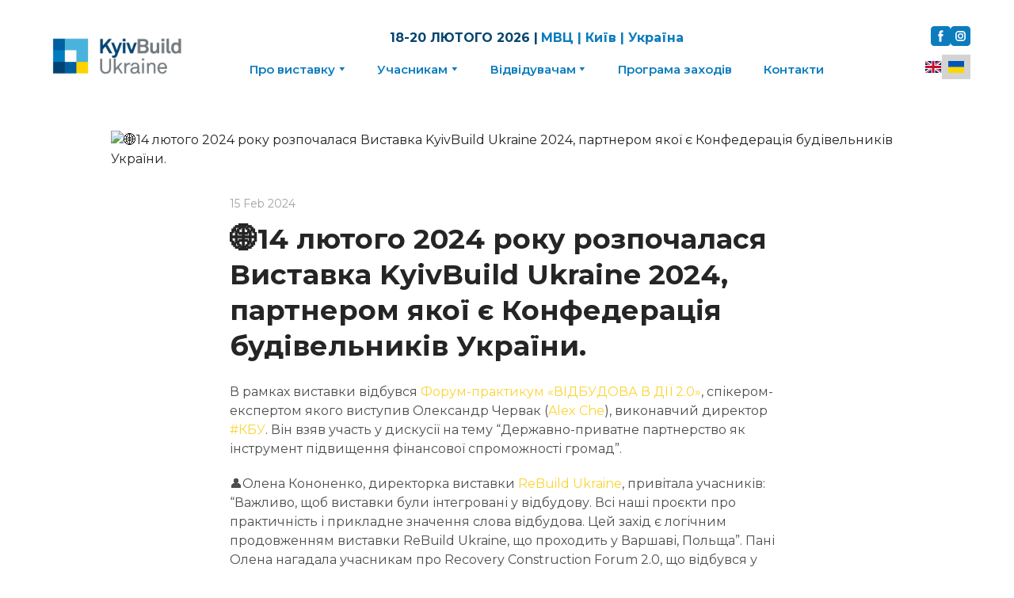

--- FILE ---
content_type: text/css; charset=utf-8
request_url: https://kyivbuild.com.ua/site/6968adfbb9946fd5dd8f5aa9/google-fonts-__empty_page__.css
body_size: 754605
content:

/* cyrillic */
@font-face {
  font-family: 'Montserrat';
  font-style: italic;
  font-weight: 400;
  src: url("[data-uri]") format('woff2');
  unicode-range: U+0301, U+0400-045F, U+0490-0491, U+04B0-04B1, U+2116;
}

/* latin */
@font-face {
  font-family: 'Montserrat';
  font-style: italic;
  font-weight: 400;
  src: url("[data-uri]") format('woff2');
  unicode-range: U+0000-00FF, U+0131, U+0152-0153, U+02BB-02BC, U+02C6, U+02DA, U+02DC, U+0304, U+0308, U+0329, U+2000-206F, U+20AC, U+2122, U+2191, U+2193, U+2212, U+2215, U+FEFF, U+FFFD;
}

/* cyrillic */
@font-face {
  font-family: 'Montserrat';
  font-style: italic;
  font-weight: 500;
  src: url("[data-uri]") format('woff2');
  unicode-range: U+0301, U+0400-045F, U+0490-0491, U+04B0-04B1, U+2116;
}

/* latin */
@font-face {
  font-family: 'Montserrat';
  font-style: italic;
  font-weight: 500;
  src: url("[data-uri]") format('woff2');
  unicode-range: U+0000-00FF, U+0131, U+0152-0153, U+02BB-02BC, U+02C6, U+02DA, U+02DC, U+0304, U+0308, U+0329, U+2000-206F, U+20AC, U+2122, U+2191, U+2193, U+2212, U+2215, U+FEFF, U+FFFD;
}

/* cyrillic */
@font-face {
  font-family: 'Montserrat';
  font-style: italic;
  font-weight: 600;
  src: url("[data-uri]") format('woff2');
  unicode-range: U+0301, U+0400-045F, U+0490-0491, U+04B0-04B1, U+2116;
}

/* latin */
@font-face {
  font-family: 'Montserrat';
  font-style: italic;
  font-weight: 600;
  src: url("[data-uri]") format('woff2');
  unicode-range: U+0000-00FF, U+0131, U+0152-0153, U+02BB-02BC, U+02C6, U+02DA, U+02DC, U+0304, U+0308, U+0329, U+2000-206F, U+20AC, U+2122, U+2191, U+2193, U+2212, U+2215, U+FEFF, U+FFFD;
}

/* cyrillic */
@font-face {
  font-family: 'Montserrat';
  font-style: italic;
  font-weight: 700;
  src: url("[data-uri]") format('woff2');
  unicode-range: U+0301, U+0400-045F, U+0490-0491, U+04B0-04B1, U+2116;
}

/* latin */
@font-face {
  font-family: 'Montserrat';
  font-style: italic;
  font-weight: 700;
  src: url("[data-uri]") format('woff2');
  unicode-range: U+0000-00FF, U+0131, U+0152-0153, U+02BB-02BC, U+02C6, U+02DA, U+02DC, U+0304, U+0308, U+0329, U+2000-206F, U+20AC, U+2122, U+2191, U+2193, U+2212, U+2215, U+FEFF, U+FFFD;
}

/* cyrillic */
@font-face {
  font-family: 'Montserrat';
  font-style: normal;
  font-weight: 400;
  src: url("[data-uri]") format('woff2');
  unicode-range: U+0301, U+0400-045F, U+0490-0491, U+04B0-04B1, U+2116;
}

/* latin */
@font-face {
  font-family: 'Montserrat';
  font-style: normal;
  font-weight: 400;
  src: url("[data-uri]") format('woff2');
  unicode-range: U+0000-00FF, U+0131, U+0152-0153, U+02BB-02BC, U+02C6, U+02DA, U+02DC, U+0304, U+0308, U+0329, U+2000-206F, U+20AC, U+2122, U+2191, U+2193, U+2212, U+2215, U+FEFF, U+FFFD;
}

/* cyrillic */
@font-face {
  font-family: 'Montserrat';
  font-style: normal;
  font-weight: 500;
  src: url("[data-uri]") format('woff2');
  unicode-range: U+0301, U+0400-045F, U+0490-0491, U+04B0-04B1, U+2116;
}

/* latin */
@font-face {
  font-family: 'Montserrat';
  font-style: normal;
  font-weight: 500;
  src: url("[data-uri]") format('woff2');
  unicode-range: U+0000-00FF, U+0131, U+0152-0153, U+02BB-02BC, U+02C6, U+02DA, U+02DC, U+0304, U+0308, U+0329, U+2000-206F, U+20AC, U+2122, U+2191, U+2193, U+2212, U+2215, U+FEFF, U+FFFD;
}

/* cyrillic */
@font-face {
  font-family: 'Montserrat';
  font-style: normal;
  font-weight: 600;
  src: url("[data-uri]") format('woff2');
  unicode-range: U+0301, U+0400-045F, U+0490-0491, U+04B0-04B1, U+2116;
}

/* latin */
@font-face {
  font-family: 'Montserrat';
  font-style: normal;
  font-weight: 600;
  src: url("[data-uri]") format('woff2');
  unicode-range: U+0000-00FF, U+0131, U+0152-0153, U+02BB-02BC, U+02C6, U+02DA, U+02DC, U+0304, U+0308, U+0329, U+2000-206F, U+20AC, U+2122, U+2191, U+2193, U+2212, U+2215, U+FEFF, U+FFFD;
}

/* cyrillic */
@font-face {
  font-family: 'Montserrat';
  font-style: normal;
  font-weight: 700;
  src: url("[data-uri]") format('woff2');
  unicode-range: U+0301, U+0400-045F, U+0490-0491, U+04B0-04B1, U+2116;
}

/* latin */
@font-face {
  font-family: 'Montserrat';
  font-style: normal;
  font-weight: 700;
  src: url("[data-uri]") format('woff2');
  unicode-range: U+0000-00FF, U+0131, U+0152-0153, U+02BB-02BC, U+02C6, U+02DA, U+02DC, U+0304, U+0308, U+0329, U+2000-206F, U+20AC, U+2122, U+2191, U+2193, U+2212, U+2215, U+FEFF, U+FFFD;
}


/* cyrillic */
@font-face {
  font-family: 'Open Sans';
  font-style: italic;
  font-weight: 400;
  font-stretch: 100%;
  src: url("[data-uri]") format('woff2');
  unicode-range: U+0301, U+0400-045F, U+0490-0491, U+04B0-04B1, U+2116;
}

/* latin */
@font-face {
  font-family: 'Open Sans';
  font-style: italic;
  font-weight: 400;
  font-stretch: 100%;
  src: url("[data-uri]") format('woff2');
  unicode-range: U+0000-00FF, U+0131, U+0152-0153, U+02BB-02BC, U+02C6, U+02DA, U+02DC, U+0304, U+0308, U+0329, U+2000-206F, U+20AC, U+2122, U+2191, U+2193, U+2212, U+2215, U+FEFF, U+FFFD;
}

/* cyrillic */
@font-face {
  font-family: 'Open Sans';
  font-style: italic;
  font-weight: 700;
  font-stretch: 100%;
  src: url("[data-uri]") format('woff2');
  unicode-range: U+0301, U+0400-045F, U+0490-0491, U+04B0-04B1, U+2116;
}

/* latin */
@font-face {
  font-family: 'Open Sans';
  font-style: italic;
  font-weight: 700;
  font-stretch: 100%;
  src: url("[data-uri]") format('woff2');
  unicode-range: U+0000-00FF, U+0131, U+0152-0153, U+02BB-02BC, U+02C6, U+02DA, U+02DC, U+0304, U+0308, U+0329, U+2000-206F, U+20AC, U+2122, U+2191, U+2193, U+2212, U+2215, U+FEFF, U+FFFD;
}

/* cyrillic */
@font-face {
  font-family: 'Open Sans';
  font-style: normal;
  font-weight: 400;
  font-stretch: 100%;
  src: url("[data-uri]") format('woff2');
  unicode-range: U+0301, U+0400-045F, U+0490-0491, U+04B0-04B1, U+2116;
}

/* latin */
@font-face {
  font-family: 'Open Sans';
  font-style: normal;
  font-weight: 400;
  font-stretch: 100%;
  src: url("[data-uri]") format('woff2');
  unicode-range: U+0000-00FF, U+0131, U+0152-0153, U+02BB-02BC, U+02C6, U+02DA, U+02DC, U+0304, U+0308, U+0329, U+2000-206F, U+20AC, U+2122, U+2191, U+2193, U+2212, U+2215, U+FEFF, U+FFFD;
}

/* cyrillic */
@font-face {
  font-family: 'Open Sans';
  font-style: normal;
  font-weight: 700;
  font-stretch: 100%;
  src: url("[data-uri]") format('woff2');
  unicode-range: U+0301, U+0400-045F, U+0490-0491, U+04B0-04B1, U+2116;
}

/* latin */
@font-face {
  font-family: 'Open Sans';
  font-style: normal;
  font-weight: 700;
  font-stretch: 100%;
  src: url("[data-uri]") format('woff2');
  unicode-range: U+0000-00FF, U+0131, U+0152-0153, U+02BB-02BC, U+02C6, U+02DA, U+02DC, U+0304, U+0308, U+0329, U+2000-206F, U+20AC, U+2122, U+2191, U+2193, U+2212, U+2215, U+FEFF, U+FFFD;
}

